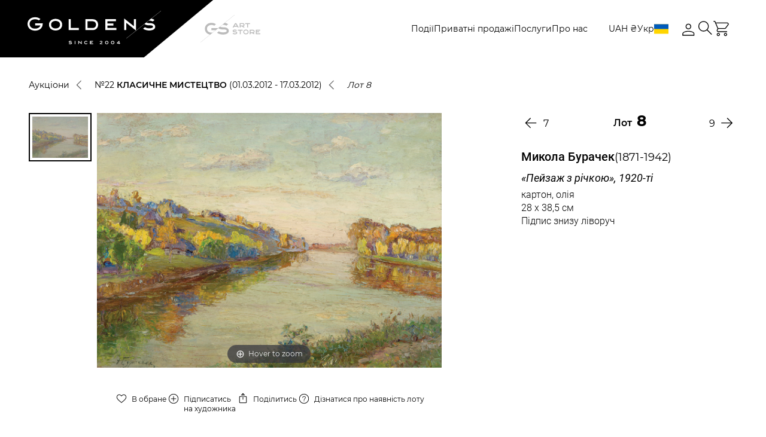

--- FILE ---
content_type: text/css
request_url: https://gs-art.com/local/templates/auction/css/fonts.css
body_size: -25
content:


@font-face {
  font-family: "Montserrat";
  src: url("../static/fonts/Montserrat-Light.woff2") format("woff2");
  font-display: fallback;
  font-style: normal;
  font-weight: 300;
}


@font-face {
  font-family: "Montserrat";
  src: url("../static/fonts/Montserrat-Regular.woff2") format("woff2");
  font-display: fallback;
  font-style: normal;
  font-weight: 400;
}

@font-face {
  font-family: "Montserrat";
  src: url("../static/fonts/Montserrat-Medium.woff2") format("woff2");
  font-display: fallback;
  font-style: normal;
  font-weight: 500;
}

@font-face {
  font-family: "Montserrat";
  src: url("../static/fonts/Montserrat-SemiBold.woff2") format("woff2");
  font-display: fallback;
  font-style: normal;
  font-weight: 600;
}

@font-face {
  font-family: "Montserrat";
  src: url("../static/fonts/Montserrat-Bold.woff2") format("woff2");
  font-display: fallback;
  font-style: normal;
  font-weight: 700;
}

@font-face {
  font-family: "PTSerif";
  src: url("../static/fonts/PTSerif-Italic.woff2") format("woff2");
  font-display: fallback;
  font-style: italic;
  font-weight: 400;
}

@font-face {
  font-family: "PTSerif";
  src: url("../static/fonts/PTSerif-BoldItalic.woff2") format("woff2");
  font-display: fallback;
  font-style: italic;
  font-weight: 700;
}

@font-face {
  font-family: "Roboto";
  src: url("../static/fonts/Roboto-BlackItalic.woff2") format("woff2");
  font-display: fallback;
  font-style: italic;
  font-weight: 900;
}

@font-face {
  font-family: "Roboto";
  src: url("../static/fonts/Roboto-Black.woff2") format("woff2");
  font-display: fallback;
  font-weight: 900;
}

@font-face {
  font-family: "Roboto";
  src: url("../static/fonts/Roboto-BoldItalic.woff2") format("woff2");
  font-display: fallback;
  font-style: italic;
  font-weight: 700;
}

@font-face {
  font-family: "Roboto";
  src: url("../static/fonts/Roboto-Bold.woff2") format("woff2");
  font-display: fallback;
  font-weight: 700;
}

@font-face {
  font-family: "Roboto";
  src: url("../static/fonts/Roboto-MediumItalic.woff2") format("woff2");
  font-display: fallback;
  font-style: italic;
  font-weight: 500;
}

@font-face {
  font-family: "Roboto";
  src: url("../static/fonts/Roboto-Medium.woff2") format("woff2");
  font-display: fallback;
  font-weight: 500;
}

@font-face {
  font-family: "Roboto";
  src: url("../static/fonts/Roboto-Italic.woff2") format("woff2");
  font-display: fallback;
  font-style: italic;
  font-weight: 400;
}

@font-face {
  font-family: "Roboto";
  src: url("../static/fonts/Roboto-Regular.woff2") format("woff2");
  font-display: fallback;
  font-weight: 400;
}

@font-face {
  font-family: "Roboto";
  src: url("../static/fonts/Roboto-LightItalic.woff2") format("woff2");
  font-display: fallback;
  font-style: italic;
  font-weight: 300;
}

@font-face {
  font-family: "Roboto";
  src: url("../static/fonts/Roboto-Light.woff2") format("woff2");
  font-display: fallback;
  font-weight: 300;
}

@font-face {
  font-family: "Alexander";
  src: url("../static/fonts/Alexander.woff2") format("woff2");
  font-display: fallback;
  font-weight: 400;
}

@font-face {
  font-family: "Gilroy";
  src: url("../static/fonts/Gilroy-Light.woff2") format("woff2");
  font-display: fallback;
  font-weight: 300;
}

@font-face {
  font-family: "Gilroy";
  src: url("../static/fonts/Gilroy-Medium.woff2") format("woff2");
  font-display: fallback;
  font-weight: 500;
}




--- FILE ---
content_type: text/css
request_url: https://gs-art.com/local/templates/auction/css/account-page.css?176699789923423
body_size: 2763
content:
@media (max-width: 680px) {
  .account-user .actions-container__inner {
    padding-right: 0;
  }
}

.account-user__aside {
  width: 100%;
  max-width: 263px;
  min-width: 263px;
}

@media (max-width: 1024px) {
  .account-user__aside {
    max-width: 100%;
    display: -webkit-box;
    display: -ms-flexbox;
    display: flex;
    -ms-flex-wrap: wrap;
    flex-wrap: wrap;
    -webkit-box-orient: horizontal;
    -webkit-box-direction: normal;
    -ms-flex-direction: row;
    flex-direction: row;
    gap: 90px;
    border-bottom: 1px solid #ececec;
  }
}

@media (max-width: 680px) {
  .account-user__aside {
    margin-bottom: 71px;
    border-bottom: 0;
    gap: 25px;
  }
}

@media (max-width: 680px) {
  .account-user__aside .exhibitions-card__body {
    padding-top: 24px;
  }
}

.account-user__detail {
  margin-bottom: 46px;
  padding-bottom: 50px;
  border-bottom: 1px solid #ececec;
}

@media (max-width: 1024px) {
  .account-user__detail {
    margin-bottom: 50px;
    border-bottom: 0;
  }
}

@media (max-width: 680px) {
  .account-user__detail {
    width: 100%;
    margin-bottom: 23px;
    border-bottom: 1px solid #ececec;
  }
}

.account-user__title {
  font-family: "Roboto";
  font-style: normal;
  font-weight: 700;
  font-size: 20px;
  line-height: 120%;
  color: #000;
  margin-bottom: 30px;
}

@media (max-width: 680px) {
  .account-user__title {
    font-weight: 700;
    font-size: 20px;
    line-height: 120%;
  }
}

.account-user__row {
  margin-bottom: 20px;
}

.account-user__row:last-child {
  margin-bottom: 0;
}

.account-user__row-title {
  font-family: "Montserrat";
  font-style: normal;
  font-weight: 600;
  font-size: 16px;
  line-height: 140%;
  color: #000;
  margin-bottom: 5px;
}

.account-user__row-txt {
  display: flex;
  align-items: center;
  font-family: "Montserrat";
  font-style: normal;
  font-weight: 400;
  font-size: 16px;
  line-height: 140%;
  color: #000;
}

.account-user__row-txt .ico{
  display: flex;
  align-items: center;
  margin-right: 5px;
}


.account-user__row-num {
  font-family: "Montserrat";
  font-style: normal;
  font-weight: 600;
  font-size: 25px;
  line-height: 120%;
  color: #000;
}

@media (max-width: 680px) {
  .account-user__row-num {
    margin-top: 4px;
  }
}

.account-user__my-bids a,
.account-user__action a {
  font-family: "Montserrat";
  font-style: normal;
  font-weight: 600;
  font-size: 16px;
  line-height: 140%;
  -webkit-text-decoration-line: underline;
  text-decoration-line: underline;
  color: #000;
}

.account-user__my-bids a:hover,
.account-user__action a:hover {
  -webkit-text-decoration-line: none;
  text-decoration-line: none;
}

.account-user__my-bids {
  margin-top: 20px;
}

@media (max-width: 1024px) {
  .account-user__my-bids {
    margin-top: 0;
  }
}

.account-user__product-card {
  margin-bottom: 50px;
  padding-bottom: 50px;
  border-bottom: 1px solid #ececec;
}

@media (max-width: 1024px) {
  .account-user__product-card {
    margin-right: 0;
    max-width: 260px;
    border-bottom: 0;
  }
}

@media (max-width: 680px) {
  .account-user__product-card {
    width: 100%;
    margin-right: 0;
    max-width: 100%;
    padding-bottom: 0;
    padding-right: 0;
  }
}

@media (max-width: 1024px) {
  .account-user__store,
  .account-user__social {
    display: none;
  }
}

@media (min-width: 1025px) {
  .account-user__store--mobile,
  .account-user__social--mobile {
    display: none;
  }
}

.account-user__tab-panel {
  margin-bottom: 38px;
  display: -webkit-box;
  display: -ms-flexbox;
  display: flex;
  gap: 30px;
  overflow: hidden;
  overflow-x: scroll;
  scrollbar-width: none;
}

.account-user__tab-panel::-webkit-scrollbar {
  display: none;
  width: 0;
  height: 0;
}

.account-user__tab-panel.purchases {
  margin-bottom: 47px;
}

@media (max-width: 992px) {
  .account-user__tab-panel.purchases {
    margin-bottom: 30px;
  }
}

@media (max-width: 680px) {
  .account-user__tab-panel.purchases {
    margin-bottom: 34px;
  }
}

@media (max-width: 992px) {
  .account-user__tab-panel {
    margin-bottom: 30px;
  }
}

@media (max-width: 680px) {
  .account-user__tab-panel {
    margin-bottom: 34px;
  }
}

.account-user__tab-panel .actions-container__tab {
  font-family: "Roboto";
  font-style: normal;
  font-weight: 700;
  font-size: 20px;
  line-height: 120%;
  color: #000;
  text-decoration: underline;
}

@media (max-width: 992px) {
  .account-user__tab-panel .actions-container__tab {
    font-size: 20px;
    line-height: 120%;
  }
}

@media (max-width: 680px) {
  .account-user__tab-panel .actions-container__tab {
    text-decoration: unset;
  }
}

.account-user__tab-panel .actions-container__tab.active {
  font-weight: 600;
  text-decoration: none;
}

.account-user__artist-wrapper {
  margin-top: 40px;
}

@media (max-width: 992px) {
  .account-user__artist-wrapper {
    margin-top: 50px;
  }
}

.account-user__artist-new {
  display: -webkit-box;
  display: -ms-flexbox;
  display: flex;
  -webkit-box-align: center;
  -ms-flex-align: center;
  align-items: center;
  margin-bottom: 40px;
}

@media (max-width: 800px) {
  .account-user__artist-new {
    -webkit-box-align: start;
    -ms-flex-align: start;
    align-items: flex-start;
  }
}

@media (max-width: 420px) {
  .account-user__artist-new {
    -ms-flex-wrap: wrap;
    flex-wrap: wrap;
    gap: 10px;
  }
}

.account-user__artist-new-label {
  font-family: 'Montserrat';
  font-weight: 600;
  font-size: 14px;
  margin-right: 5px;
  white-space: nowrap;
}

.account-user__artist-new-list {
  display: -webkit-box;
  display: -ms-flexbox;
  display: flex;
  -webkit-box-align: center;
  -ms-flex-align: center;
  align-items: center;
  -ms-flex-wrap: wrap;
  flex-wrap: wrap;
  gap: 10px;
}

.account-user__artist-new-item {
  font-family: 'Montserrat';
  font-size: 16px;
  font-weight: 400;
  color: #000;
  white-space: nowrap;
}

.account-user__artist-new-item:hover {
  text-decoration: underline;
}

.account-user__artist-list {
  display: -webkit-box;
  display: -ms-flexbox;
  display: flex;
  -ms-flex-wrap: wrap;
  flex-wrap: wrap;
  margin-left: -25px;
  margin-right: -25px;
}

@media (max-width: 992px) {
  .account-user__artist-list {
    display: block;
    margin-left: 0;
    margin-right: 0;
  }
}

@media (max-width: 680px) {
  .account-user__artist-list .catalog__goods-list {
    -ms-flex-wrap: wrap;
    flex-wrap: wrap;
  }
}

.account-user__artist-list .catalog__goods-item {
  width: 50%;
}

@media (max-width: 680px) {
  .account-user__artist-list .catalog__goods-item {
    width: 50%;
  }
}

.account-user__artist-list div.card-container-catalog__inner {
  margin-top: 0;
  margin-bottom: 63px;
}

@media (max-width: 992px) {
  .account-user__artist-list div.card-container-catalog__inner {
    margin-bottom: 50px;
  }
}

.account-user__artist-case {
  width: 50%;
  padding: 0 25px;
}

@media (max-width: 992px) {
  .account-user__artist-case {
    width: 100%;
    padding: 0;
  }
}

.account-user__artist-case-top {
  margin-bottom: 36px;
}

@media (max-width: 992px) {
  .account-user__artist-case-top {
    margin-bottom: 30px;
  }
}

.account-user__artists-name {
  font-family: "Roboto";
  font-style: normal;
  font-weight: 700;
  font-size: 20px;
  line-height: 120%;
  color: #000;
}

.account-user__artists-action {
  display: -webkit-box;
  display: -ms-flexbox;
  display: flex;
  -ms-flex-wrap: wrap;
  flex-wrap: wrap;
  -webkit-box-align: end;
  -ms-flex-align: end;
  align-items: flex-end;
  margin-top: -5px;
}

@media (max-width: 680px) {
  .account-user__artists-action {
    margin-top: 0;
    -ms-flex-wrap: wrap;
    flex-wrap: wrap;
  }
}

@media (max-width: 680px) {
  .account-user__artists-link {
    width: 100%;
    margin-top: 20px;
  }
}

.account-user__artists-btn {
  border: 2px solid #000;
  margin-left: auto;
  margin-right: 0;
  -webkit-transform: translate(2px, -6px);
  -ms-transform: translate(2px, -6px);
  transform: translate(2px, -6px);
  padding: 10px 22px;
}

@media (max-width: 680px) {
  .account-user__artists-btn {
    -webkit-transform: unset;
    -ms-transform: unset;
    transform: unset;
    margin-left: 0;
    margin-right: auto;
    margin-top: 30px;
  }
}

.account-user__bids-top {
  display: -webkit-box;
  display: -ms-flexbox;
  display: flex;
  -webkit-box-pack: justify;
  -ms-flex-pack: justify;
  justify-content: space-between;
  width: 100%;
  margin-bottom: 50px;
  padding-top: 10px;
}

@media (max-width: 800px) {
  .account-user__bids-top {
    -webkit-box-orient: vertical;
    -webkit-box-direction: normal;
    -ms-flex-direction: column;
    flex-direction: column;
    gap: 20px;
    margin-bottom: 30px;
  }
}

@media (max-width: 680px) {
  .account-user__bids-top {
    padding-top: 3px;
  }
}

.account-user__bids-num {
  font-family: "Montserrat";
  font-style: normal;
  font-weight: 400;
  font-size: 16px;
  line-height: 140%;
  color: #000;
  margin-bottom: 10px;
}

.account-user__bids-title {
  font-family: "Montserrat";
  font-style: normal;
  font-weight: 600;
  font-size: 25px;
  line-height: 120%;
  color: #000;
}

.account-user__bids-meta .event-info__col {
  min-width: 274px;
}

.account-user__orders-list {
  display: -webkit-box;
  display: -ms-flexbox;
  display: flex;
  -webkit-box-orient: vertical;
  -webkit-box-direction: normal;
  -ms-flex-direction: column;
  flex-direction: column;
  gap: 75px;
  -webkit-transform: translateX(-4px);
  -ms-transform: translateX(-4px);
  transform: translateX(-4px);
}

@media (max-width: 992px) {
  .account-user__orders-list {
    -webkit-transform: translateX(0);
    -ms-transform: translateX(0);
    transform: translateX(0);
  }
}

@media (max-width: 680px) {
  .account-user__orders-list {
    gap: 50px;
  }
}

.account-user__order-case:last-child {
  margin-bottom: 17px;
}

@media (max-width: 1024px) {
  .account-user__order-case:last-child {
    margin-bottom: 0;
  }
}

.account-user__orders-top {
  padding-bottom: 8px;
  margin-bottom: 40px;
  border-bottom: 1px solid #ECECEC;
}

@media (max-width: 680px) {
  .account-user__orders-top {
    padding-bottom: 20px;
    margin-bottom: 30px;
  }
}

.account-user__orders-title {
  font-family: "Roboto";
  font-weight: 700;
  font-size: 20px;
  line-height: 120%;
  color: #000;
  margin-bottom: 13px;
}

.account-user__orders-subtitle .breadcrumbs__inner {
  padding-top: 0;
  padding-bottom: 0;
}

@media (max-width: 680px) {
  .account-user__orders-subtitle .breadcrumbs__link {
    display: -webkit-box;
    display: -ms-flexbox;
    display: flex;
    -webkit-box-orient: vertical;
    -webkit-box-direction: normal;
    -ms-flex-direction: column;
    flex-direction: column;
  }
}

@media (max-width: 680px) {
  .account-user__orders-subtitle .breadcrumbs__link strong {
    display: none;
  }
}

@media (max-width: 680px) {
  .account-user__orders-subtitle .breadcrumbs__link b {
    margin-top: 10px;
    margin-bottom: 10px;
  }
}

.account-user .catalog__goods-item {
  padding-left: 24px;
  padding-right: 24px;
  padding-bottom: 43px;
}

@media (max-width: 1220px) {
  .account-user .catalog__goods-item {
    padding-left: 15px;
    padding-right: 15px;
  }
}

@media (max-width: 800px) {
  .account-user .catalog__goods-item {
    padding-left: 10px;
    padding-right: 10px;
  }
}

@media (max-width: 680px) {
  .account-user .catalog__goods-item {
    padding-bottom: 18px;
  }
}

@media (max-width: 680px) {
  .account-user .catalog__goods-item .product-card__body {
    padding-top: 15px;
  }
}

.account-user .catalog__goods-item .product-card__title {
  display: -webkit-box;
  display: -ms-flexbox;
  display: flex;
  column-gap: 5px;
  /*-webkit-box-orient: vertical;*/
  /*-webkit-box-direction: normal;*/
  /*-ms-flex-direction: column;*/
  /*flex-direction: column;*/
}

@media (max-width: 992px) {
  .account-user .catalog__goods-item .product-card__title-top {
    white-space: nowrap;
    overflow: hidden;
    -o-text-overflow: ellipsis;
    text-overflow: ellipsis;
  }
}

.account-user .catalog__goods-item .product-card__body {
  justify-content: flex-start;
}

.account-user .catalog__goods-item .product-card__description {
display: -webkit-box;
-webkit-line-clamp: 2;
-webkit-box-orient: vertical;
overflow: hidden;
-o-text-overflow: ellipsis;
text-overflow: ellipsis;
margin-bottom: 8px;
}

.account-user .catalog__goods-item .product-card__price {
display: flex;
align-items: flex-end;
column-gap: 5px;
margin-bottom: 8px;
margin-top: auto;
}

.account-user .catalog__goods-item .product-card__price-txt {
display: -webkit-box;
display: -ms-flexbox;
display: flex;
}

.account-user .catalog__goods-item .product-card__price-txt span.js_price {
white-space: nowrap;
overflow: hidden;
-o-text-overflow: ellipsis;
text-overflow: ellipsis;
}

.account-user .catalog__goods-item .product-card__price-txt .currency-ico {
padding-left: 2px;
}

.account-user .catalog__goods-item .current-rate__label {
white-space: nowrap;
}

@media (max-width: 768px) {
.account-user .catalog__goods-item .current-rate__number {
-webkit-box-orient: vertical;
-webkit-box-direction: normal;
-ms-flex-direction: column;
flex-direction: column;
gap: 2px;
-webkit-box-align: start;
-ms-flex-align: start;
align-items: flex-start;
}
}

.account-user .card-container-catalog__inner {
gap: 49px;
margin-bottom: 80px;
}

@media (max-width: 1024px) {
.account-user .card-container-catalog__inner {
-webkit-box-orient: vertical;
-webkit-box-direction: normal;
-ms-flex-direction: column;
flex-direction: column;
}
}

@media (max-width: 680px) {
.account-user .card-container-catalog__inner {
gap: 0;
margin-bottom: 50px;
}
}

.social__aside {
margin-bottom: 50px;
padding-bottom: 45px;
border-bottom: 1px solid #ececec;
}

@media (max-width: 1024px) {
.social__aside {
margin-bottom: 0;
}
}

@media (max-width: 680px) {
.social__aside {
margin-bottom: 50px;
margin-top: 45px;
padding-top: 45px;
border-top: 1px solid #ececec;
}
}

.social__top {
margin-bottom: 25px;
}

.social__top p {
font-family: "Montserrat";
font-style: normal;
font-weight: 400;
font-size: 16px;
line-height: 140%;
color: #000;
}

.social__link-list {
display: -webkit-box;
display: -ms-flexbox;
display: flex;
-webkit-box-align: center;
-ms-flex-align: center;
align-items: center;
gap: 30px;
}

.social__ico {
width: 48px;
height: 48px;
}

.social__ico svg {
width: 100%;
height: 100%;
}

.store__inner p {
font-family: "Montserrat";
font-style: normal;
font-weight: 400;
font-size: 16px;
line-height: 140%;
color: #000;
}

.store__inner p a:hover b {
text-decoration: none;
}

.store__inner p b {
font-weight: 600;
color: #000;
-webkit-text-decoration-line: underline;
text-decoration-line: underline;
}

.store__inner .site-btn {
margin-top: 39px;
text-align: center;
}

@media (min-width: 1025px) {
.store__inner .site-btn {
width: 100%;
}
}

@media (max-width: 1024px) {
.store__inner .site-btn {
min-width: 260px;
}
}

@media (max-width: 680px) {
.store__inner .site-btn {
min-width: unset;
width: 100%;
}
}

.store__logo {
margin-bottom: 16px;
}

.store__link {
width: 100%;
}

.order-case {
display: -webkit-box;
display: -ms-flexbox;
display: flex;
-webkit-box-pack: justify;
-ms-flex-pack: justify;
justify-content: space-between;
gap: 50px;
}

.order-case__row {
display: -webkit-box;
display: -ms-flexbox;
display: flex;
gap: 70px;
}

@media (max-width: 992px) {
.order-case__row {
-webkit-box-orient: vertical;
-webkit-box-direction: normal;
-ms-flex-direction: column;
flex-direction: column;
gap: 30px;
}
}

@media (max-width: 680px) {
.order-case__row {
gap: 25px;
}
}

.order-case__lot-list {
display: -webkit-box;
display: -ms-flexbox;
display: flex;
-webkit-box-orient: vertical;
-webkit-box-direction: normal;
-ms-flex-direction: column;
flex-direction: column;
row-gap: 50px;
width: 100%;
}

@media (max-width: 680px) {
.order-case__lot-list {
row-gap: 29px;
}
}

.order-case__lot {
width: 100%;
display: -webkit-box;
display: -ms-flexbox;
display: flex;
gap: 50px;
}

@media (max-width: 992px) {
.order-case__lot {
gap: 20px;
}
}

.order-case__image {
width: 100%;
max-width: 263px;
}

@media (max-width: 1024px) {
.order-case__image {
min-width: 170px;
}
}

@media (max-width: 680px) {
.order-case__image {
min-width: 135px;
max-width: 135px;
}
}

.order-case__image-inner {
width: 100%;
height: initial;
position: relative;
overflow: hidden;
display: -webkit-box;
display: -ms-flexbox;
display: flex;
-webkit-box-align: center;
-ms-flex-align: center;
align-items: center;
-webkit-box-pack: center;
-ms-flex-pack: center;
justify-content: center;
}

.order-case__image-inner:before {
content: "";
display: block;
padding-bottom: 100%;
}

.order-case__image-inner picture {
width: 100%;
height: 100%;
display: -webkit-box;
display: -ms-flexbox;
display: flex;
-webkit-box-align: center;
-ms-flex-align: center;
align-items: center;
-webkit-box-pack: center;
-ms-flex-pack: center;
justify-content: center;
}

.order-case__image-inner img {
width: 100%;
height: 100%;
-o-object-fit: cover;
object-fit: cover;
position: absolute;
display: block;
}

.order-case__detail {
width: 100%;
}

@media (max-width: 992px) {
.order-case__detail {
overflow: hidden;
}
}

.order-case__number {
display: -webkit-box;
display: -ms-flexbox;
display: flex;
-webkit-box-align: center;
-ms-flex-align: center;
align-items: center;
gap: 5px;
margin-bottom: 10px;
}

@media (max-width: 680px) {
.order-case__number {
margin-bottom: 5px;
}
}

.order-case__txt,
.order-case__num {
font-family: "Montserrat";
font-weight: 400;
font-size: 16px;
line-height: 140%;
color: #6B6B6B;
}

@media (max-width: 680px) {
.order-case__txt,
.order-case__num {
font-size: 14px;
}
}

.order-case__name {
display: -webkit-box;
display: -ms-flexbox;
display: flex;
gap: 5px;
margin-bottom: 10px;
font-family: "Montserrat";
font-weight: 600;
font-size: 18px;
line-height: 140%;
color: #000;
}

@media (max-width: 680px) {
.order-case__name {
font-size: 16px;
line-height: 127%;
-webkit-box-orient: vertical;
-webkit-box-direction: normal;
-ms-flex-direction: column;
flex-direction: column;
margin-bottom: 8px;
gap: 0;
}
}

@media (max-width: 680px) {
.order-case__name span {
white-space: nowrap;
-webkit-line-clamp: 1;
overflow: hidden;
-o-text-overflow: ellipsis;
text-overflow: ellipsis;
}
}

.order-case__description {
margin-bottom: 18px;
font-family: "PT Serif";
font-style: italic;
font-weight: 400;
font-size: 16px;
line-height: 120%;
color: #000;
}

@media (max-width: 680px) {
.order-case__description {
font-size: 14px;
line-height: 130%;
margin-bottom: 5px;
display: -webkit-box;
-webkit-line-clamp: 2;
-webkit-box-orient: vertical;
overflow: hidden;
-o-text-overflow: ellipsis;
text-overflow: ellipsis;
}
}

.order-case__price-wrapper {
padding-top: 20px;
border-top: 1px solid #ececec;
display: -webkit-box;
display: -ms-flexbox;
display: flex;
gap: 50px;
}

@media (max-width: 992px) {
.order-case__price-wrapper {
gap: 30px;
}
}

@media (max-width: 680px) {
.order-case__price-wrapper {
padding-top: 0;
border-top: 0;
-webkit-box-orient: vertical;
-webkit-box-direction: normal;
-ms-flex-direction: column;
flex-direction: column;
gap: 8px;
}
}

.order-case__price-col:last-child {
margin-left: auto;
}

@media (max-width: 992px) {
.order-case__price-col:last-child {
margin-left: 0;
}
}

.order-case__price-col:last-child .order-case__price-body {
-webkit-box-pack: end;
-ms-flex-pack: end;
justify-content: flex-end;
}

@media (max-width: 680px) {
.order-case__price-col:last-child .order-case__price-body {
-webkit-box-pack: start;
-ms-flex-pack: start;
justify-content: flex-start;
}
}

.order-case__price-label {
white-space: nowrap;
font-family: "Montserrat";
font-style: normal;
font-weight: 400;
font-size: 12px;
line-height: 140%;
color: #6B6B6B;
margin-bottom: 5px;
}

.order-case__price-body {
display: -webkit-box;
display: -ms-flexbox;
display: flex;
font-family: "Montserrat";
font-style: normal;
font-weight: 600;
font-size: 16px;
line-height: 120%;
color: #000;
}

.order-case__price-body b {
margin-left: 3px;
font-family: "Montserrat";
font-style: normal;
font-weight: 600;
font-size: 14px;
line-height: 136%;
color: #000;
}

.order-case__price-txt {
white-space: nowrap;
}

.order-case__price-ico {
margin-left: 5px;
cursor: pointer;
position: relative;
}

.order-case__info {
width: 100%;
max-width: 350px;
margin-left: auto;
padding-top: 22px;
margin-right: -6px;
}

@media (max-width: 992px) {
.order-case__info {
margin-right: 0;
padding-top: 0;
margin-left: 0;
max-width: 100%;
}
}

.order-sticky {
position: sticky;
top: 20px;
}

.order-sticky__inner {
background-color: #F8F8F8;
padding: 20px 20px 29px;
}

@media (max-width: 680px) {
.order-sticky__inner {
padding-right: 15px;
padding-bottom: 30px;
}
}

.order-sticky__top {
display: -webkit-box;
display: -ms-flexbox;
display: flex;
-webkit-box-pack: justify;
-ms-flex-pack: justify;
justify-content: space-between;
-webkit-box-align: end;
-ms-flex-align: end;
align-items: flex-end;
margin-bottom: 20px;
}

@media (max-width: 680px) {
.order-sticky__top {
margin-bottom: 29px;
}
}

.order-sticky__title {
font-family: "Roboto";
font-weight: 700;
font-size: 20px;
line-height: 120%;
color: #000000;
}

@media (max-width: 680px) {
.order-sticky__title {
font-size: 18px;
}
}

.order-sticky__num {
font-family: "Montserrat";
font-weight: 600;
font-size: 16px;
line-height: 140%;
text-align: right;
color: #000000;
}

.order-sticky__row {
display: -webkit-box;
display: -ms-flexbox;
display: flex;
-webkit-box-pack: justify;
-ms-flex-pack: justify;
justify-content: space-between;
-webkit-box-align: end;
-ms-flex-align: end;
align-items: flex-end;
padding-bottom: 10px;
margin-bottom: 10px;
border-bottom: 2px solid #fff;
}

.order-sticky__row:last-child {
border-bottom: 0;
padding-bottom: 0;
margin-bottom: 0;
}

@media (max-width: 680px) {
.order-sticky__row {
padding-bottom: 11px;
}
}

.order-sticky__descr {
font-family: "Montserrat";
font-weight: 400;
font-size: 14px;
line-height: 140%;
color: #000;
}

.order-sticky__descr b {
font-weight: 600;
font-size: 16px;
}

.order-sticky__descr b.fs-14 {
font-size: 14px;
}

.order-sticky__value {
font-family: "Montserrat";
font-weight: 400;
font-size: 16px;
line-height: 120%;
text-align: right;
color: #000;
}

.order-sticky__value b {
font-weight: 400;
margin-left: 3px;
}

.order-sticky__value strong b {
font-weight: 600;
}

.order-sticky__status {
padding: 8px 20px 7px;
font-family: "Montserrat";
font-weight: 600;
font-size: 12px;
line-height: 140%;
color: #fff;
}

.order-sticky__status--red {
background-color: #EB5757;
}

.order-sticky__btn {
margin-top: 20px;
}

.order-sticky__btn a {
text-align: center;
width: 100%;
padding-top: 12px;
padding-bottom: 12px;
}

@media (max-width: 992px) {
.order-sticky__btn a {
width: -webkit-fit-content;
width: -moz-fit-content;
width: fit-content;
margin-left: auto;
margin-right: auto;
}
}

@media (max-width: 680px) {
.order-sticky__btn a {
width: 100%;
margin-left: 0;
margin-right: 0;
}
}

@media (min-width: 993px) {
.account-page .product-card__favorite-ico {
right: 45px;
}
}

.account-page .catalog-card__buy {
position: absolute;
bottom: 2px;
right: 2px;
width: -moz-fit-content;
width: -webkit-fit-content;
width: fit-content;
height: -webkit-fit-content;
height: -moz-fit-content;
height: fit-content;
z-index: 50;
}

.account-page .card-container-catalog__inner.three-card .catalog__goods-item:last-child {
display: -webkit-box !important;
display: -ms-flexbox !important;
display: flex !important;
}